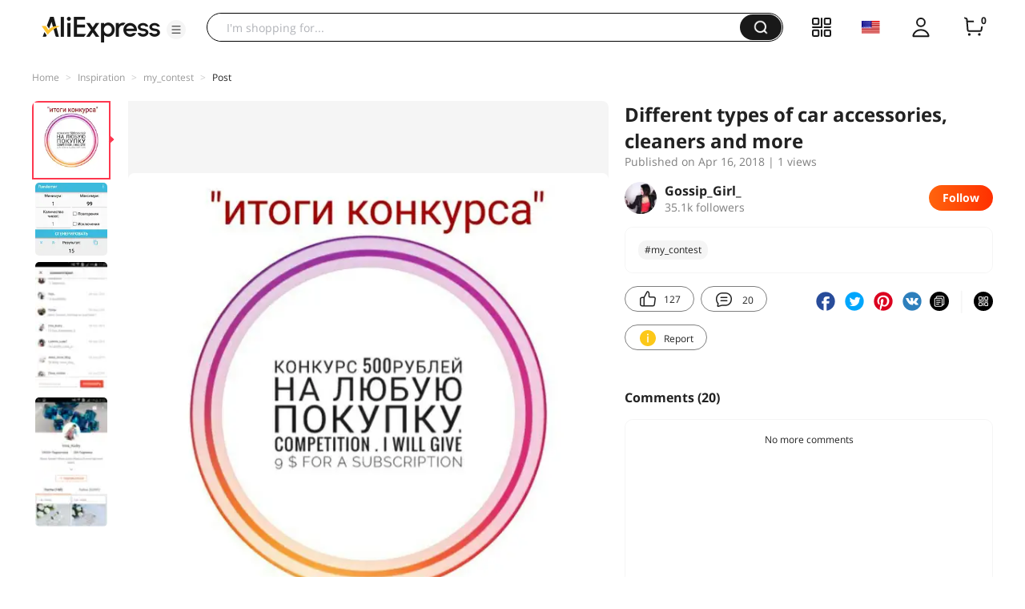

--- FILE ---
content_type: application/javascript
request_url: https://aplus.aliexpress.com/eg.js?t=1768628958875
body_size: 77
content:
window.goldlog=(window.goldlog||{});goldlog.Etag="4BDyIVOGF0MCARJ0I59PuyfG";goldlog.stag=2;